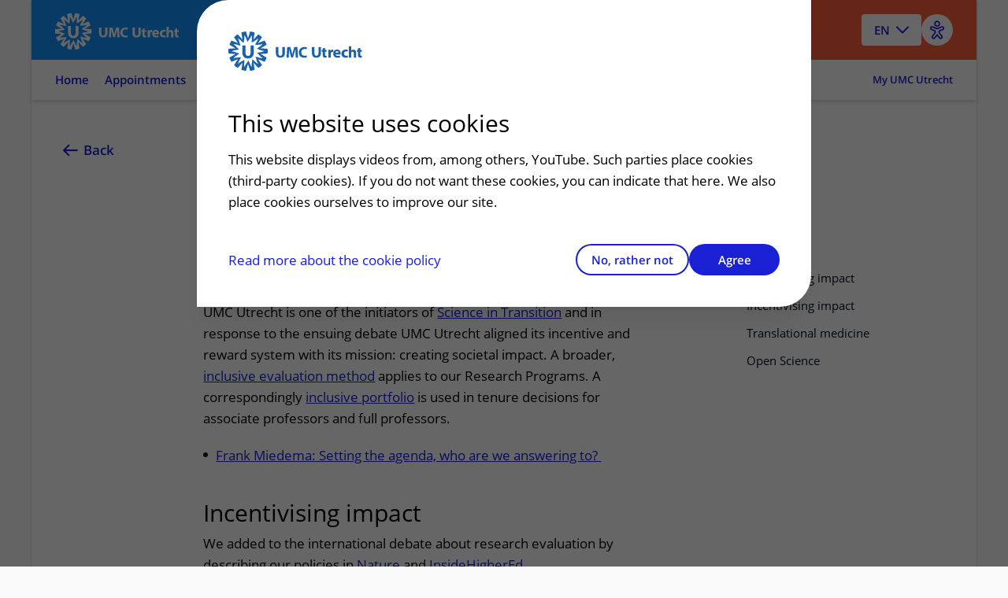

--- FILE ---
content_type: text/html
request_url: https://www.umcutrecht.nl/en/science-in-transition
body_size: 13936
content:

<!DOCTYPE html>
<html mirrordate="1/21/2026 10:52:17 PM"  lang="en" pageid="580ac99a-c87b-5d20-8758-49cb7b60337d" ctype="page">

<head>
    <meta name="viewport" content="width=device-width" />
    <meta charset="UTF-8">
    <title>Science in Transition - UMC Utrecht</title>
    <meta name="description" content="">
    <meta name="keywords">
    <meta http-equiv="language" content="EN">

        <link rel="alternate" hreflang="en" href="https://www.umcutrecht.nl/en/science-in-transition" />
        <link rel="alternate" hreflang="x-default" href="https://www.umcutrecht.nl/en/science-in-transition" />


                <script type="application/ld&#x2B;json">

                {
  "@context": "https://schema.org",
  "@type": "WebPage",
  "name": "Science in Transition",
  "description": "",
  "lastReviewed": "9/30/2021 3:20:19 PM",
  "url": "https://www.umcutrecht.nl/en/science-in-transition",
  "mainEntity": {
    "@type": "Hospital",
    "name": "UMCU",
    "telephone": "0887555555",
    "openingHours": "24 uur geopend",
    "address": {
      "@type": "PostalAddress",
      "streetAddress": "Heidelberglaan 100",
      "addressLocality": "Utrecht",
      "postalCode": "3584 CX",
      "addressCountry": "NL"
    }
  },
  "creator": {
    "@type": "Organization",
    "name": "UMCU",
    "logo": "https://www.umcutrecht.nl/images/logo-umcu.svg",
    "address": {
      "@type": "PostalAddress",
      "streetAddress": "Heidelberglaan 100",
      "addressLocality": "Utrecht",
      "postalCode": "3584 CX",
      "addressCountry": "NL"
    }
  }
}
            </script>

    <meta property="og:title" content="Science in Transition" />
    <meta property="og:type" content="WebPage" />
    <meta property="og:url" content="https://www.umcutrecht.nl/en/science-in-transition" />


        <link rel="canonical" href="https://www.umcutrecht.nl/en/science-in-transition" />

    <link rel="shortcut icon" type="image/x-icon" href="/favicon.ico" />
    <link rel="stylesheet" href="/css/loading.css?v=fWCAko-QQBKCa3U1MUKw9cURadlRZmN2eAYIa3bmL1Q" />
    
    <link rel="stylesheet" href="/css/surveyV2.css?v=UxiYFi7-M2vOtZh7ggs-NZuNRilXhpvEKeLfME18nyA" />
    <link rel="stylesheet" href="/umcu.frontend/css/umcu.css?v=AWm-7Vzyhma8b8fi2PqF1vE4FHSYiT99aST1S7Y8MWc" />
    <script src="/js/consent_cookie.js"></script>
    
        <link rel="stylesheet" href="/umcu.frontend/css/mantineDates.css?v=8jP3yFF5yZOw5cRQ4txQ2Nu3JyPIqVEkHh6_g9Q4qE8" />
        <link rel="stylesheet" href="/umcu.frontend/css/mantineCore.css?v=VT3nbCS_EFjL55NoGcf7WJzyd_0ccWLY8MIBXyFJ5QU" />
        <link rel="stylesheet" href="/umcu.frontend/css/mantineCarousel.css?v=cEzh5hQmkbPgUNfMrueeAtmVr9QnBaUkwBESx0bN2Zs" />
        <script src="/js/EA_dynamicLoading_www.umcutrecht.nl.js?v=ffDfSOANtghL9__chUhYk8kVmwD2XGBQ7PWquIsEvgc"></script>
        <script src="/js/google_analytics.js?v=znx4MmCZqQv_znUQSK8iwlfFpPq7GseeB324MN6-Afc"></script>
    


    
    <script src="//cdn-eu.readspeaker.com/script/12593/webReader/webReader.js?pids=wr" type="text/javascript" id="rs_req_Init"></script>
    <script src="/umcu.frontend/js/carepath.js?v=YhA8-vZfui1sHHu37BhfvBZ3zqiVurpLSk1vpjshVMw" type="module"></script>
    <script>
        document.addEventListener("DOMContentLoaded",
            function () {

                var hasConsent = document.getConsentCookie() !== undefined && document.getConsentCookie() === "yes";

                // Microsoft Clarity
                    (function (c, l, a, r, i, t, y) {
                        c[a] = c[a] || function () { (c[a].q = c[a].q || []).push(arguments) };
                        t = l.createElement(r); t.async = 1; t.src = "https://www.clarity.ms/tag/" + i;
                        y = l.getElementsByTagName(r)[0]; y.parentNode.insertBefore(t, y);
                    })(window, document, "clarity", "script", "9de0re7xwp");

                if (hasConsent === true) {
                    window.clarity('consentv2', {
                        ad_Storage: "granted",
                        analytics_Storage: "granted"
                    });

                    // Google Tag Manager
                    (function (w, d, s, l, i) {
                        w[l] = w[l] || [];
                        w[l].push({
                            'gtm.start':
                                new Date().getTime(),
                            event: 'gtm.js'
                        });
                        var f = d.getElementsByTagName(s)[0],
                            j = d.createElement(s),
                            dl = l != 'dataLayer' ? '&l=' + l : '';
                        j.async = true;
                        j.src =
                            'https://www.googletagmanager.com/gtm.js?id=' + i + dl;
                        f.parentNode.insertBefore(j, f);
                    })(window, document, 'script', 'dataLayer', 'GTM-MKQ23Q');
                    // End Google Tag Manager
                } else {
                    window.clarity('consent', false);
                }
            });

        window.dataLayer = window.dataLayer || [];
        dataLayer.push({
            'pijler': '',
            'centra': '',
            'subsite': '',
            'divisie': ''
        });


    </script>
    <style>
        .visually-hidden {
            border: 0;
            padding: 0;
            margin: 0;
            position: absolute !important;
            height: 1px;
            width: 1px;
            overflow: hidden;
            clip: rect(1px 1px 1px 1px);

            /* IE6, IE7 - a 0 height clip, off to the bottom right of the visible 1px box */
            clip: rect(1px, 1px, 1px, 1px);

            /*maybe deprecated but we need to support legacy browsers */
            clip-path: inset(50%);

            /*modern browsers, clip-path works inwards from each corner*/
            white-space: nowrap;

            /* added line to stop words getting smushed together (as they go onto seperate lines and some screen readers do not understand line feeds as a space */
        }
    </style>
    <script src="https://code.jquery.com/jquery-3.7.1.min.js" integrity="sha256-/JqT3SQfawRcv/BIHPThkBvs0OEvtFFmqPF/lYI/Cxo=" crossorigin="anonymous"></script>
    

</head>

<body>
    
    
    <a href="#main" class="skiplink umcu-skiplink">To main content</a>
    <div class="__react-root" data-component="Menu" data-lang="nl" data-search="zoeken" data-search-button-name="Zoeken"
        data-placeholder-text="Ziektebeelden, afdelingen, onderzoeken..."></div>
    <div id="top"></div>
    




<header class="accessible-header accessible-header--umcu ">
    <div class="accessible-header__content">
        <div class="accessible-header__main">
            <div class="accessible-header__logo">
                <a href="/en">
                    <img src="/images/logo-umcu.svg" alt="UMC Utrecht" class="accessible-header__logo-image">
                </a>
            </div>

                <div class="accessible-header__search">
                    <a href="#menu-more" class=" accessible-header__search-link js-overlay" type="button" id="open-search-menu"
                        data-menu-overlay="MainMenu">
                        Zoeken
                    </a>
                </div>
        </div>

        <div class="accessible-header__actions">
                
<div class="accessible-language-picker">

    <button class="accessible-language-picker__button" role="combobox" aria-label="Select a language (NL/EN)"
        aria-controls="accessible-language-picker__select"
        aria-expanded="false">EN</button>

    <ul role="listbox" class="accessible-language-picker__select" id="accessible-language-picker__select">
            <li class="accessible-language-picker__select-item" role="option" aria-current="true">
                <a href="/en/science-in-transition" class="accessible-language-picker__select-item-link"
                 aria-label="English (EN)">EN</a>
            </li>
            <li class="accessible-language-picker__select-item" role="option">
                <a href=/nl/translation-not-available class="accessible-language-picker__select-item-link" aria-label="Nederlands (NL)">NL</a>
            </li>
    </ul>
</div>


                <button class="accessible-toolbar-button" id="eyeAble_customToolOpenerID"
    aria-label="Open visual assistance software. Accessible with the keyboard via ALT + 1">
    <img src="/images/accessible-icon.png" alt="Toegankelijkheids icoon" />
</button>
        </div>

    </div>
        

<nav class="accessible-navigation accessible-navigation--default" aria-label="Main">

    <ul class="accessible-navigation__navigation-items">


                <li class="accessible-navigation__navigation-item">
                    <a href="/en" class="accessible-navigation__navigation-link "
                     >
                        Home
                    </a>
                </li>
                <li class="accessible-navigation__navigation-item">
                    <a href="#afspraken-menu" class="accessible-navigation__navigation-link js-overlay"
                    data-menu-overlay=AppointmentMenu >
                        Appointments
                    </a>
                </li>
                <li class="accessible-navigation__navigation-item">
                    <a href="#praktisch-menu" class="accessible-navigation__navigation-link js-overlay"
                    data-menu-overlay=PracticalMenu >
                        Practical
                    </a>
                </li>
                <li class="accessible-navigation__navigation-item">
                    <a href="#contact-menu" class="accessible-navigation__navigation-link js-overlay"
                    data-menu-overlay=ContactMenu >
                        Contact
                    </a>
                </li>
                <li class="accessible-navigation__navigation-item">
                    <a href="#menu-more" class="accessible-navigation__navigation-link js-overlay"
                    data-menu-overlay=MainMenu >
                        More
                    </a>
                </li>

            <li class="accessible-navigation__navigation-item accessible-navigation__navigation-item--right">
                <a href="/nl/inloggen-patientenportaal?lang=en"
                    class="accessible-navigation__navigation-link accessible-navigation__navigation-link--right">
                    My UMC Utrecht
                </a>
            </li>
    </ul>
</nav>

</header>


    <main class="main-content" id="main">
        


    <!-- distributed cache 1/21/2026 10:52:16 PM -->
    <div class="card card--narrow-content card--white card--left" id="content">
        <div class="content-wrapper">
            <!-- RSPEAK_STOP -->
            <a href="javascript:window.history.back()" class="back-link">
                Back<span class="back-link--decoration"></span>
            </a>
            <!-- RSPEAK_START -->
            <div class="content-container">

                <div class="content-block" id="ScienceinTransition">
                    <h1 class="heading-alpha"
                        data-mobile-title="">
                        Science in Transition
                    </h1>
                </div>
                <div id="readspeaker_button1" class="rs_skip rsbtn rs_preserve">
                    <a rel="nofollow" class="rsbtn_play" id="readspeaker" accesskey="L" title="Listen to this page using ReadSpeaker" href="">
                        <span class="rsbtn_left rsimg rspart"><span class="rsbtn_text"><span>Listen</span></span></span>
                        <span class="rsbtn_right rsimg rsplay rspart"></span>
                    </a>
                </div>
                <script>
                    var element = document.getElementById("readspeaker");
                    element.href = "//app-eu.readspeaker.com/cgi-bin/rsent?customerid=12593&amp;lang=en_us&amp;voice=Ashley&amp;readid=content&amp;url=" + encodeURIComponent(window.location.href);
                </script>
            </div>
        </div>
        <div class="content-wrapper">
            <!-- RSPEAK_STOP -->
            <div class="content-sidebar content-sidebar--sticky">
                <div class="content-sidebar__inner">
                        <ol class="card-toc">
                                
    <li class="card-toc__item">
        <a href="#incentivising-impact" class="card-toc__link">Incentivising impact<span class="card-toc__link-decoration"></span></a>
    </li>

                                
    <li class="card-toc__item">
        <a href="#incentivising-impact" class="card-toc__link">Incentivising impact<span class="card-toc__link-decoration"></span></a>
    </li>

                                
    <li class="card-toc__item">
        <a href="#translational-medicine" class="card-toc__link">Translational medicine<span class="card-toc__link-decoration"></span></a>
    </li>

                                
    <li class="card-toc__item">
        <a href="#open-science" class="card-toc__link">Open Science<span class="card-toc__link-decoration"></span></a>
    </li>

                        </ol>
                </div>
            </div>
            <!-- RSPEAK_START -->
            <div class="content-container">
                <div class="content-block">
                    

                </div>

            </div>

            <div class="content-container">
                        

                        
    <div class="content-block" id="incentivising-impact">
        <h2 class="heading-beta js-expandable-trigger" tabindex="0">Incentivising impact <!-- RSPEAK_STOP --><span class="visually-hidden">uitklapper, klik om te openen</span><!-- RSPEAK_START --></h2>
        
<p class="paragraph">UMC Utrecht is one of the initiators of <a href="http://scienceintransition.nl/en/" class="link">Science in Transition</a> and in response to the ensuing debate UMC Utrecht aligned its incentive and reward system with its mission: creating societal impact. A broader, <a data-asset-id="ba830478-5d4b-47ab-9ff5-d715f3b3dc8a" href="https://assets-eu-01.kc-usercontent.com:443/546dd520-97db-01b7-154d-79bb6d950a2d/a2704152-2d16-4f40-9a4b-33db23d1353e/Format-Impact-indicator-evaluation-pilot-incl-introduction.pdf" class="link">inclusive evaluation method</a> applies to our Research Programs. A correspondingly <a data-asset-id="c2879ca7-83af-4679-ac04-0b9028c8f466" href="https://assets-eu-01.kc-usercontent.com:443/546dd520-97db-01b7-154d-79bb6d950a2d/6eb2e1cc-068a-4283-b6de-a281868b749d/Qualification-portfolio-professors-UMC%20Utrecht.pdf" class="link">inclusive portfolio</a> is used in tenure decisions for associate professors and full professors.&nbsp;</p><ul class="default">
  <li><a href="http://blogs.bmj.com/openscience/2018/01/24/setting-the-agenda-who-are-we-answering-to/" class="link">Frank Miedema: Setting the agenda, who are we answering to?&nbsp;</a></li>
</ul>
    </div>

                        
    <div class="content-block" id="incentivising-impact">
        <h2 class="heading-beta js-expandable-trigger" tabindex="0">Incentivising impact <!-- RSPEAK_STOP --><span class="visually-hidden">uitklapper, klik om te openen</span><!-- RSPEAK_START --></h2>
        
<p class="paragraph">We added to the international debate about research evaluation by describing our policies in <a href="https://www.nature.com/news/fewer-numbers-better-science-1.20858" class="link">Nature</a> and <a href="https://www.insidehighered.com/blogs/rethinking-research/do-our-measures-academic-success-hurt-science" class="link">InsideHigherEd</a></p><p class="paragraph">and endorsing the <a href="http://www.thelancet.com/campaigns/efficiency" class="link">Lancet REWARD Campaign</a> to increase value and reduce waste in biomedical research. In addition, Utrecht University as member of the Dutch association of universities signed the <a href="http://www.vsnu.nl/nieuws/nieuwsbericht/178-vsnu-ondertekent-san-francisco-declaration.html" class="link">San Francisco Declaration</a> on Research Assessment, stressing the need to assess research on its own merits rather than on the basis of the journal in which the research is published.</p>
    </div>

                        
    <div class="content-block" id="translational-medicine">
        <h2 class="heading-beta js-expandable-trigger" tabindex="0">Translational medicine <!-- RSPEAK_STOP --><span class="visually-hidden">uitklapper, klik om te openen</span><!-- RSPEAK_START --></h2>
        
<p class="paragraph">In the context of a university medical center, many of these policies aim to improve and speed up &nbsp;translational medicine, the continuum from a scientific idea or finding to a diagnostic tool and/or therapy. As UMC Utrecht we co-founded the <a href="http://eurekainstitute.org/" class="link">Eureka Institute</a></p><p class="paragraph">, which organizes a certificate course each year. This is expanded upon by a <a href="https://www.utrechtsummerschool.nl/courses/life-sciences/translational_medicine_doing_the_right_research_right" class="link">UMC Utrecht summerschool course</a> about translational medicine.&nbsp;</p>
    </div>

                        
    <div class="content-block" id="open-science">
        <h2 class="heading-beta js-expandable-trigger" tabindex="0">Open Science <!-- RSPEAK_STOP --><span class="visually-hidden">uitklapper, klik om te openen</span><!-- RSPEAK_START --></h2>
        
<p class="paragraph">Our policies are very much in line with the international shift towards <a href="https://www.openscience.nl/" class="link">Open Science</a>. This can be described as opening up the research agenda to societal stakeholders; open research data; open access publications; and incentives and rewards that facilitate these goals. In the UMC Utrecht societal stakeholders are involved in all research phases, from prioritizing research questions to evaluating impact.&nbsp;</p>
    </div>



                <div class="content-block">
                    <div>
    <!-- TRANSLATION_STOP -->
    <!-- RSPEAK_STOP -->
    <div class="shaped-content shaped-content-color--support-one rs_preserve">
        <div class="relevance-container">

            <div class="relevance-container-thankyou" id="thankyou">
                <h2 class="heading-gamma">Thank you for your review!</h2>
            </div>

            <fieldset>
                <legend class="heading-gamma" id="helpfull">
                    Has this information helped you?</legend>
                <div class="relevance-container__items">
                    <div class="relevance-container__item">
                        <input type="radio" class="radio" value="ja" id="input-radio-1" name="relevance">
                        <label for="input-radio-1">Yes</label>
                    </div>
                    <div class="relevance-container__item">
                        <input type="radio" class="radio" value="nee" id="input-radio-2" name="relevance">
                        <label for="input-radio-2">No</label>
                    </div>
                </div>
            </fieldset>

            <form id="revelance-form">
                <fieldset class="relevance-container_options">
                    <legend class="heading-gamma">
                        Please tell us why, so that we can improve our website.
                    </legend>
                    <div class="relevance-container__item">
                        <input type="radio" id="notUnderstood" class="radio" value="Ik begrijp niet wat er staat"
                            name="options" required="required" />
                        <label for="notUnderstood"
                            class="label">I do not understand what it says</label>
                    </div>
                    <div class="relevance-container__item">
                        <input type="radio" id="notEnoughInfo" class="radio" value="De informatie is onvolledig"
                            name="options" />
                        <label for="notEnoughInfo"
                            class="label">The information is incomplete</label>
                    </div>
                    <div class="relevance-container__item">
                        <input type="radio" id="differentSituation" class="radio" value="Mijn situatie is anders"
                            name="options" />
                        <label for="differentSituation"
                            class="label">My situation is different</label>
                    </div>
                    <div class="relevance-container__item">
                        <input type="radio" id="otherReason" class="radio" value="Andere reden" name="options" />
                        <label for="otherReason"
                            class="label">Another reason</label>
                    </div>
                </fieldset>
                <div>
                    <label for="comment" class="label">Opmerking</label>

                    <textarea id="comment" contenteditable="true"
                        placeholder="Your comments here please..."></textarea>
                    <button id="send" class="button button--primary">
                        Send </button>
                </div>
            </form>
        </div>
    </div>
    <!-- RSPEAK_START -->
</div>
<div class="rs_preserve">
    <script>
        $(document).ready(function () {
            //document.querySelector('#send').addEventListener("click", function (event) {
            //}, false);

            $('#send').hide();
            $('textarea#comment').hide();
            $('#thankyou').hide();
            $('#revelance-form').hide();
            $('div.relevance-container_options').hide();

            $('#input-radio-1').click(function () {
                $('#send').show();
                $('textarea#comment').hide();
                $('#revelance-form').show();
                $('#revelance-form label').hide();
                $('#comment').hide();
                $('.relevance-container_options').hide();
            });

            $('#input-radio-2').click(function () {
                $('#send').show();
                $('#revelance-form').show();
                $('#revelance-form label').show();
                $('.relevance-container_options').show();
                $('textarea#comment').show();
                $('textarea#comment').attr('required', 'required');
            });

            $('#send').click(function (event) {

                // varify one option is checked if answer ==no
                if ($('input#input-radio-2:checked').length == 1) {
                    var check = true;
                    $('input:radio').each(function () {
                        var name = $(this).attr('name');
                        if ($('input:radio[name=' + name + ']:checked').length == 0) {
                            check = false;
                        }
                    });

                    if (!check) {
                        return;
                    };

                    if ($('#otherReason:checked').length != 0) {
                        if ($('textarea#comment').val().length == 0) {
                            return;
                        };
                    };
                };

                var contentItemId = "580ac99a-c87b-5d20-8758-49cb7b60337d";
                var environmentId = "546dd520-97db-01b7-154d-79bb6d950a2d";

                var pageUrl = window.location.href;
                var comment = "";
                var remarks = $('textarea#comment').val();
                var relevance = "";

                if ($('#input-radio-1').prop('checked')) {
                    relevance = 'ja';
                    comment = "";
                } else {
                    relevance = 'nee';
                }

                if ($('#notUnderstood').prop('checked')) {

                    comment = ' - ' + $('input[id="notUnderstood"]:checked').val() + ' - ' + $('textarea#comment').val();
                }

                if ($('#notEnoughInfo').prop('checked')) {

                    comment = ' - ' + $('input[id="notEnoughInfo"]:checked').val() + ' - ' + $('textarea#comment').val();
                }

                if ($('#differentSituation').prop('checked')) {

                    comment = ' - ' + $('input[id="differentSituation"]:checked').val() + ' - ' + $('textarea#comment').val();
                }

                if ($('#otherReason').prop('checked')) {

                    comment = ' - ' + $('input[id="otherReason"]:checked').val() + ' - ' + $('textarea#comment').val();
                }


                SaveData(pageUrl, relevance, comment, contentItemId, environmentId, remarks);


                $('#thankyou').show();
                $('#helpfull').hide();

                $('#input-radio-1').parent().hide();
                $('#input-radio-2').parent().hide();

                $('#revelance-form').hide();

                $('textarea#comment').hide();

                $('#send').hide();
                event.preventDefault();
            }
            );

        });

        function SaveData(pageUrl, relevance, comment, contentItemId, environmentId, remarks) {
            $.ajax({
                url: "https://umcu-services.azurewebsites.net/api/pagerelevance",
                type: "POST",
                data: JSON.stringify({
                    url: pageUrl,
                    relevance: relevance,
                    comment: comment,
                    contentItemId: contentItemId,
                    environmentId: environmentId,
                    remarks: remarks
                }),
                contentType: "application/json; charset=utf-8",
                dataType: "json"
            });
        };
    </script>
    <!-- TRANSLATION_START -->
</div>

                </div>


            </div>
        </div>
    </div>

        <div class="loading style-2" style="display: none;">
            <div class="loading-wheel"></div>
            <span class="heading-beta loading-wheel--message">Translating...</span>
        </div>

        

        
            


    <div class="overlay-menu-content" data-menu-overlay-type="TabContent" data-menu-overlay-identifier="healthcare" data-menu-overlay-content="HealthcareContent" data-menu-overlay-title="Hospital">
        <div class="overlay-container__flex-wrapper">
                <div class="overlay-block">
            <h3 class="heading-gamma overlay-block__title">In the hospital</h3>
        <ul class="overlay-list">
                    <li class="overlay-list__item"><a class="link overlay-list__link" data-item-id="289ecf0a-0fb7-5747-8b65-3e8d47b4c034" href="/en/making-and-changing-an-appointment">Making and changing an appointment<span class="overlay-list__link-decoration"></span></a></li>
                    <li class="overlay-list__item"><a class="link overlay-list__link" data-item-id="7d0351cc-1333-5d90-ae22-15932f3771c1" href="/en/support-and-guidance">Support and guidance<span class="overlay-list__link-decoration"></span></a></li>
                    <li class="overlay-list__item"><a class="link overlay-list__link" data-item-id="32de9191-ac3a-482e-b700-a5db7aa2cb54" href="/nl/wachttijden">Waiting times<span class="overlay-list__link-decoration"></span></a></li>
                    <li class="overlay-list__item"><a class="link overlay-list__link" data-item-id="409d32e5-1e1d-5058-b717-c54d1f955af8" href="/en/facilities">Facilities<span class="overlay-list__link-decoration"></span></a></li>
                    <li class="overlay-list__item"><a class="link overlay-list__link" data-item-id="a81fec1e-b8ea-5f50-9c2d-7a8d92de4299" href="/en/contact-directions">Route to UMC Utrecht<span class="overlay-list__link-decoration"></span></a></li>
        </ul>
    </div>
    <div class="overlay-block">
            <h3 class="heading-gamma overlay-block__title">More</h3>
        <ul class="overlay-list">
                    <li class="overlay-list__item"><a class="link overlay-list__link" data-item-id="b2a340a1-aff8-5134-ab93-a61e765ce227" href="/en/patient-experiences">Patient experiences<span class="overlay-list__link-decoration"></span></a></li>
                    <li class="overlay-list__item"><a class="link overlay-list__link" data-item-id="e8359b4e-3243-5628-b919-514f5d904fcf" href="/en/rights-and-regulations">Rights and regulations<span class="overlay-list__link-decoration"></span></a></li>
                    <li class="overlay-list__item"><a class="link overlay-list__link" data-item-id="45f36ce2-4840-48e5-b383-5efac25c3582" href="/en/participation-in-scientific-research">Participate in scientific research<span class="overlay-list__link-decoration"></span></a></li>
        </ul>
    </div>
    <div class="overlay-block">
            <h3 class="heading-gamma overlay-block__title">References</h3>
        <ul class="overlay-list">
                    <li class="overlay-list__item"><a class="link overlay-list__link" href="/nl/zorgverleners" title="Health care professional (in Dutch)">Health care professional (in Dutch)<span class="overlay-list__link-decoration"></span></a></li>
                    <li class="overlay-list__item"><a class="link overlay-list__link" href="/nl/verwijzers" title="Professionals referrals (in Dutch)">Professionals referrals (in Dutch)<span class="overlay-list__link-decoration"></span></a></li>
                    <li class="overlay-list__item"><a class="link overlay-list__link" href="http://www.hetwkz.nl">Wilhelmina children's hospital (WKZ)<span class="overlay-list__link-decoration"></span></a></li>
        </ul>
    </div>

        </div>
    </div>
    <div class="overlay-menu-content" data-menu-overlay-type="TabContent" data-menu-overlay-identifier="education" data-menu-overlay-content="EducationContent" data-menu-overlay-title="Education">
        <div class="overlay-container__flex-wrapper">
                <div class="overlay-block">
            <h3 class="heading-gamma overlay-block__title">Education</h3>
        <ul class="overlay-list">
                    <li class="overlay-list__item"><a class="link overlay-list__link" href="https://www.umcutrecht.nl/nl/umc-utrecht-academie">Education for healthcare professionals (in Dutch)<span class="overlay-list__link-decoration"></span></a></li>
                    <li class="overlay-list__item"><a class="link overlay-list__link" data-item-id="4955e734-17fa-5b5c-9b56-6738f0cbd058" href="/en/continued-medical-training">Continued medical training<span class="overlay-list__link-decoration"></span></a></li>
                    <li class="overlay-list__item"><a class="link overlay-list__link" data-item-id="fab3c6a0-8635-5c5b-a4ff-df6d2547657d" href="/en/bachelor-s-and-master-s">Bachelor and master<span class="overlay-list__link-decoration"></span></a></li>
                    <li class="overlay-list__item"><a class="link overlay-list__link" data-item-id="22eb6eec-2851-5427-aeb5-a7e10c55c675" href="/en/postgraduate-training">Postgraduate training<span class="overlay-list__link-decoration"></span></a></li>
        </ul>
    </div>
    <div class="overlay-block">
            <h3 class="heading-gamma overlay-block__title">Expertise</h3>
        <ul class="overlay-list">
                    <li class="overlay-list__item"><a class="link overlay-list__link" data-item-id="18885e21-bd2b-55d4-a9ec-fab0997b70f6" href="/en/educational-expertise">Educational expertise<span class="overlay-list__link-decoration"></span></a></li>
        </ul>
    </div>
    <div class="overlay-block">
            <h3 class="heading-gamma overlay-block__title">More</h3>
        <ul class="overlay-list">
                    <li class="overlay-list__item"><a class="link overlay-list__link" data-item-id="e99595ce-3da8-52c5-9387-b92c6ab426a8" href="/en/onderwijsfaciliteiten">Educational facilities<span class="overlay-list__link-decoration"></span></a></li>
                    <li class="overlay-list__item"><a class="link overlay-list__link" data-item-id="e696a17b-4863-5c9e-87d5-83bd0d6badaa" href="/en/internships-and-practical-training">Internships and practical training<span class="overlay-list__link-decoration"></span></a></li>
        </ul>
    </div>

        </div>
    </div>
    <div class="overlay-menu-content" data-menu-overlay-type="TabContent" data-menu-overlay-identifier="research" data-menu-overlay-content="ResearchContent" data-menu-overlay-title="Research">
        <div class="overlay-container__flex-wrapper">
                <div class="overlay-block">
            <h3 class="heading-gamma overlay-block__title">Research</h3>
        <ul class="overlay-list">
                    <li class="overlay-list__item"><a class="link overlay-list__link" href="https://research.umcutrecht.nl" title="Research.umcutrecht.nl">About our research<span class="overlay-list__link-decoration"></span></a></li>
        </ul>
    </div>
    <div class="overlay-block">
            <h3 class="heading-gamma overlay-block__title">Strategic Themes</h3>
        <ul class="overlay-list">
                    <li class="overlay-list__item"><a class="link overlay-list__link" href="https://research.umcutrecht.nl/strategic-programs/brain/" title="Brain Center">Brain Center<span class="overlay-list__link-decoration"></span></a></li>
                    <li class="overlay-list__item"><a class="link overlay-list__link" href="https://research.umcutrecht.nl/strategic-programs/infection-immunity/" title="Infection &amp; Immunity">Infection &amp; Immunity<span class="overlay-list__link-decoration"></span></a></li>
                    <li class="overlay-list__item"><a class="link overlay-list__link" href="https://research.umcutrecht.nl/strategic-programs/circulatory-health/" title="Circulatory Health">Circulatory Health<span class="overlay-list__link-decoration"></span></a></li>
                    <li class="overlay-list__item"><a class="link overlay-list__link" href="https://research.umcutrecht.nl/strategic-programs/cancer/" title="Cancer">Cancer<span class="overlay-list__link-decoration"></span></a></li>
                    <li class="overlay-list__item"><a class="link overlay-list__link" href="https://research.umcutrecht.nl/strategic-programs/child-health/" title="Child Health">Child Health<span class="overlay-list__link-decoration"></span></a></li>
                    <li class="overlay-list__item"><a class="link overlay-list__link" href="https://research.umcutrecht.nl/strategic-programs/regenerative-medicine-stem-cells/" title="Regenerative Medicine &amp; Stem Cells">Regenerative Medicine &amp; Stem Cells<span class="overlay-list__link-decoration"></span></a></li>
        </ul>
    </div>
    <div class="overlay-block">
            <h3 class="heading-gamma overlay-block__title">More</h3>
        <ul class="overlay-list">
                    <li class="overlay-list__item"><a class="link overlay-list__link" data-item-id="22eb6eec-2851-5427-aeb5-a7e10c55c675" href="/en/postgraduate-training">Postgraduate training<span class="overlay-list__link-decoration"></span></a></li>
                    <li class="overlay-list__item"><a class="link overlay-list__link" data-item-id="0fdf68f6-d161-5d8a-8531-779433f9979e" href="/en/alexandre-suerman-stipend">Alexandre Suerman Stipend<span class="overlay-list__link-decoration"></span></a></li>
                    <li class="overlay-list__item"><a class="link overlay-list__link" data-item-id="068db7ad-ca17-494b-bfb0-bb935ba36105" href="/en/gender-equality-plan">Gender Equality Plan<span class="overlay-list__link-decoration"></span></a></li>
                    <li class="overlay-list__item"><a class="link overlay-list__link" href="https://research.umcutrecht.nl/ewuu/" title="Strategic alliance">Strategic Alliance<span class="overlay-list__link-decoration"></span></a></li>
        </ul>
    </div>

        </div>
    </div>
    <div class="overlay-menu-content" data-menu-overlay-type="TabContent" data-menu-overlay-identifier="about-us" data-menu-overlay-content="About-usContent" data-menu-overlay-title="About us">
        <div class="overlay-container__flex-wrapper">
                <div class="overlay-block">
            <h3 class="heading-gamma overlay-block__title">About UMC Utrecht</h3>
        <ul class="overlay-list">
                    <li class="overlay-list__item"><a class="link overlay-list__link" data-item-id="f7c501bb-97aa-4d99-83ec-2f10cfe78deb" href="/en/about-us">About us<span class="overlay-list__link-decoration"></span></a></li>
                    <li class="overlay-list__item"><a class="link overlay-list__link" data-item-id="5e704562-26e2-5b4a-a3f3-f63e88bea610" href="/en/what-we-do">What we do<span class="overlay-list__link-decoration"></span></a></li>
                    <li class="overlay-list__item"><a class="link overlay-list__link" data-item-id="7c0105ea-32a3-5877-acb2-2e6ab1b8cd6c" href="/en/who-we-are">Who we are<span class="overlay-list__link-decoration"></span></a></li>
        </ul>
    </div>
    <div class="overlay-block">
            <h3 class="heading-gamma overlay-block__title">&nbsp;</h3>
        <ul class="overlay-list">
                    <li class="overlay-list__item"><a class="link overlay-list__link" data-item-id="76aeded0-52f8-5065-90d1-ec95dc7d76c4" href="/en/organisation">Organisation<span class="overlay-list__link-decoration"></span></a></li>
                    <li class="overlay-list__item"><a class="link overlay-list__link" data-item-id="55d00013-919f-57e3-befa-6ac7764f69a6" href="/en/collaborate-with-us">Collaborate with us<span class="overlay-list__link-decoration"></span></a></li>
                    <li class="overlay-list__item"><a class="link overlay-list__link" data-item-id="a3abf568-a47b-5815-ac99-46c2b7933a99" href="/nl/agenda-2020">Agenda<span class="overlay-list__link-decoration"></span></a></li>
        </ul>
    </div>

        </div>
    </div>
    <div class="overlay-menu-content" data-menu-overlay-type="TabContent" data-menu-overlay-identifier="career" data-menu-overlay-content="CareerContent" data-menu-overlay-title="Working at UMC Utrecht">
        <div class="overlay-container__flex-wrapper">
                <div class="overlay-block">
            <h3 class="heading-gamma overlay-block__title">Working at UMC Utrecht</h3>
        <ul class="overlay-list">
                    <li class="overlay-list__item"><a class="link overlay-list__link" href="https://careersatumcutrecht.com/vacancies">Vacancies<span class="overlay-list__link-decoration"></span></a></li>
                    <li class="overlay-list__item"><a class="link overlay-list__link" href="https://careersatumcutrecht.com/research">Research<span class="overlay-list__link-decoration"></span></a></li>
        </ul>
    </div>

        </div>
    </div>
    <div class="overlay-menu-content" data-menu-overlay-type="MenuContent" data-menu-overlay-identifier="contact" data-menu-overlay-content="ContactMenu">
        <div class="overlay-container__flex-wrapper">
            <h2 class="heading-beta heading--contact">Contact</h2>
        </div>
        <div class="overlay-container__flex-wrapper">
                <div class="overlay-block">
            <h3 class="heading-gamma overlay-block__title">Emergency?</h3>
        <ul class="overlay-list">
                    <li class="overlay-list__item"><strong>Call 112 or your general practitioner</strong></li>
                    <li class="overlay-list__item"><a class="link overlay-list__link" data-item-id="5ef3195f-cb42-539c-9fca-6263dd69f25e" href="/en/emergencies">Emergency?<span class="overlay-list__link-decoration"></span></a></li>
        </ul>
    </div>
    <div class="overlay-block">
            <h3 class="heading-gamma overlay-block__title">Directions</h3>
        <ul class="overlay-list">
                    <li class="overlay-list__item">Address:</li>
                    <li class="overlay-list__item">Heidelberglaan 100, Utrecht</li>
                    <li class="overlay-list__item"><a class="link overlay-list__link" data-item-id="a81fec1e-b8ea-5f50-9c2d-7a8d92de4299" href="/en/contact-directions">Route to UMC Utrecht?&nbsp;<span class="overlay-list__link-decoration"></span></a></li>
        </ul>
    </div>
    <div class="overlay-block">
            <h3 class="heading-gamma overlay-block__title">Get in touch</h3>
        <ul class="overlay-list">
                    <li class="overlay-list__item">088 75 555 55</li>
        </ul>
    </div>

        </div>
    </div>
    <div class="overlay-menu-content" data-menu-overlay-type="MenuContent" data-menu-overlay-identifier="appointment" data-menu-overlay-content="AppointmentMenu">
        <div class="overlay-container__flex-wrapper">
            <h2 class="heading-beta heading--appointment">Appointments</h2>
        </div>
        <div class="overlay-container__flex-wrapper">
                <div class="overlay-block">
            <h3 class="heading-gamma overlay-block__title">Appointments and waiting times</h3>
        <ul class="overlay-list">
                    <li class="overlay-list__item"><a class="link overlay-list__link" data-item-id="289ecf0a-0fb7-5747-8b65-3e8d47b4c034" href="/en/making-and-changing-an-appointment">Making and changing an appointment<span class="overlay-list__link-decoration"></span></a></li>
                    <li class="overlay-list__item"><a class="link overlay-list__link" data-item-id="4276b54a-69bb-536c-be0c-00ea98c40f65" href="/en/waiting-times">Waiting times<span class="overlay-list__link-decoration"></span></a></li>
        </ul>
    </div>
    <div class="overlay-block">
            <h3 class="heading-gamma overlay-block__title">Appointment preparation</h3>
        <ul class="overlay-list">
                    <li class="overlay-list__item"><a class="link overlay-list__link" data-item-id="38f6fa84-0de7-5bf0-9ce0-b04ba692ccc6" href="/en/preparing-for-an-appointment-at-the-outpatient-clinic">Preparing for an appointment at the outpatient clinic<span class="overlay-list__link-decoration"></span></a></li>
                    <li class="overlay-list__item"><a class="link overlay-list__link" data-item-id="776f4591-a2d2-561b-bd4d-5525b6351280" href="/en/preparing-for-admission-to-hospital">Preparing for admission to hospital<span class="overlay-list__link-decoration"></span></a></li>
                    <li class="overlay-list__item"><a class="link overlay-list__link" data-item-id="553a1344-2d98-5c2f-8009-e9337ed93c69" href="/nl/tips-voor-gesprekken-met-uw-zorgverlener">Tips during consultation<span class="overlay-list__link-decoration"></span></a></li>
        </ul>
    </div>

        </div>
    </div>
    <div class="overlay-menu-content" data-menu-overlay-type="MenuContent" data-menu-overlay-identifier="practical" data-menu-overlay-content="PracticalMenu">
        <div class="overlay-container__flex-wrapper">
            <h2 class="heading-beta heading--practical">Practical</h2>
        </div>
        <div class="overlay-container__flex-wrapper">
                <div class="overlay-block">
            <h3 class="heading-gamma overlay-block__title">Route to UMC Utrecht</h3>
        <ul class="overlay-list">
                    <li class="overlay-list__item"><a class="link overlay-list__link" data-item-id="a81fec1e-b8ea-5f50-9c2d-7a8d92de4299" href="/en/contact-directions">Route to UMC Utrecht<span class="overlay-list__link-decoration"></span></a></li>
                    <li class="overlay-list__item"><a class="link overlay-list__link" data-item-id="6f074d60-6bcd-503a-af7a-c9d0061ca8c2" href="/en/parking-at-umc-utrecht">Parking<span class="overlay-list__link-decoration"></span></a></li>
                    <li class="overlay-list__item"><a class="link overlay-list__link" data-item-id="4ae0a27b-930d-508b-9b89-f418416c6354" href="/en/visiting-hours">Visiting hours<span class="overlay-list__link-decoration"></span></a></li>
                    <li class="overlay-list__item"><a class="link overlay-list__link" data-item-id="4276b54a-69bb-536c-be0c-00ea98c40f65" href="/en/waiting-times">Waiting times<span class="overlay-list__link-decoration"></span></a></li>
                    <li class="overlay-list__item"><a class="link overlay-list__link" data-item-id="a050a4ea-69ea-58b2-9544-41234d3af36b" href="/en/preparation">Preparation<span class="overlay-list__link-decoration"></span></a></li>
        </ul>
    </div>
    <div class="overlay-block">
            <h3 class="heading-gamma overlay-block__title">At the hospital</h3>
        <ul class="overlay-list">
                    <li class="overlay-list__item"><a class="link overlay-list__link" data-item-id="24c887d6-4920-5fc2-b71a-2e0094105d1b" href="/en/facilities">Facilities<span class="overlay-list__link-decoration"></span></a></li>
                    <li class="overlay-list__item"><a class="link overlay-list__link" data-item-id="7d0351cc-1333-5d90-ae22-15932f3771c1" href="/en/support-and-guidance">Support and guidance<span class="overlay-list__link-decoration"></span></a></li>
        </ul>
    </div>
    <div class="overlay-block">
            <h3 class="heading-gamma overlay-block__title">More</h3>
        <ul class="overlay-list">
                    <li class="overlay-list__item"><a class="link overlay-list__link" data-item-id="2daa8ee5-a40c-51f3-880b-87eb5e23398a" href="/en/experiences-compliments-and-complaints">Compliments and complaints<span class="overlay-list__link-decoration"></span></a></li>
                    <li class="overlay-list__item"><a class="link overlay-list__link" data-item-id="e8359b4e-3243-5628-b919-514f5d904fcf" href="/en/rights-and-regulations">Rights and regulations<span class="overlay-list__link-decoration"></span></a></li>
                    <li class="overlay-list__item"><a class="link overlay-list__link" data-item-id="f0d256ab-5afe-5625-ac84-5f971c5b3f29" href="/en/healthcare-costs">Costs<span class="overlay-list__link-decoration"></span></a></li>
        </ul>
    </div>

        </div>
    </div>

            

    <div class="overlay-menu-content" data-menu-overlay-type="MenuContent" data-menu-overlay-identifier="cookies"
    data-menu-overlay-content="CookiesMenu">
            <h2 class="heading-beta overlay-container__title">umcutrecht.nl uses cookies</h2>
            <div class="overlay-container__flex-wrapper" id="cookieConsent">
                <div class="cookies">
                    <div class="cookies__intro">
                        <p class="paragraph cookies__text">
                            This website uses cookies

                            This website displays videos from, among others, YouTube. Such parties place cookies (third-party
                            cookies). If you do not want these cookies, you can indicate that here. We also place cookies
                            ourselves to improve our site.
                        </p>
                        <p class="paragraph cookies__cta">
                            <a href="/en/cookiepolicy" class="link link--monochrome" target="_blank">
                                Read more about the cookie policy<span class="overlay-list__link-decoration"></span>
                            </a>
                        </p>
                    </div>
                </div>
                <div>
                    <a class="button cookies__button" id="cookie-accept-umc" data-cookie=".AspNet.Consent=yes; expires=Thu, 21 Jan 2027 22:52:17 GMT; path=/; secure">Agree</a>
                    <a class="button cookies__button" id="cookie-deny-umc" data-cookie=".AspNet.Consent=no; expires=Thu, 21 Jan 2027 22:52:17 GMT; path=/; secure">No, rather not</a>
                </div>
            </div>
        <script>
            window.umcuUseNewCookieConsent = true;
            window.umcuConsentCookieAccept = ".AspNet.Consent=yes; expires=Thu, 21 Jan 2027 22:52:17 GMT; path=/; secure";
            window.umcuConsentCookieDeny = ".AspNet.Consent=no; expires=Thu, 21 Jan 2027 22:52:17 GMT; path=/; secure";
            window.umcuLocale = "en-US";
        </script>
    </div>

         
    </main>
    <footer class="page-footer">
        <nav class="bottom-bar" aria-role="footer">
                <a class="bottom-bar__link bottom-bar__link--home" href="/en">Start<span
                        class="bottom-bar__link-decoration"></span></a>
            <a class="bottom-bar__link bottom-bar__link--appointment js-overlay" data-menu-overlay="AppointmentMenu"
                href="#">Afspraak<span class="visually-hidden">tabblad, klik om het afspraak menu te openen</span><span
                    class="bottom-bar__link-decoration"></span></a>
            <a class="bottom-bar__link bottom-bar__link--practical js-overlay" data-menu-overlay="PracticalMenu"
                href="#">Praktisch<span class="visually-hidden">tabblad, klik om het praktisch menu te

                    openen</span><span class="bottom-bar__link-decoration"></span></a>
            <a class="bottom-bar__link bottom-bar__link--contact js-overlay" data-menu-overlay="ContactMenu"
                href="#">Contact<span class="visually-hidden">tabblad, klik om het contact menu te openen</span><span
                    class="bottom-bar__link-decoration"></span></a>
            <a class="bottom-bar__link bottom-bar__link--more js-overlay" data-menu-overlay="MainMenu"
                href="#">Meer<span class="visually-hidden">tabblad, klik om het meer menu te openen</span><span
                    class="bottom-bar__link-decoration"></span></a>
        </nav>
        <div class="page-footer-primary">
            <div class="page-footer-primary__wrapper content-wrapper">
                <div class="page-footer-primary__copyright">&copy; 2026 UMC Utrecht</div>
                <nav class="navigation-footer" aria-label="legal">
                    <a class="navigation-footer__link"
                        href="/en/disclaimer">Disclaimer<span
                            class="navigation-footer__link-decoration"></span></a>
                    <a class="navigation-footer__link"
                        href="/en/accessibility">Accessibility<span
                            class="navigation-footer__link-decoration"></span></a>
                    <a class="navigation-footer__link"
                        href="/en/privacy-en">Privacy Notice<span
                            class="navigation-footer__link-decoration"></span></a>
                </nav>
            </div>
        </div>
    </footer>
    <nav class="quicklinks">
        <a href="#top" id="back-to-top"
            class="quicklink quicklink-back-to-top js-smooth-scroll">Back to top</a>
    </nav>
    <div id="react-root" style="display: none;"></div>
    <script src="/umcu.frontend/js/main.js?v=JrVI8foCCukSLwwlHgY6mYMLPOBx1IpdFfdLnr4BVX4" type="module"></script>
    

    <script>
        $(".rsbtn_play").click(function (e) {
            var event = {
                url: window.location.href
            }

            $.ajax({
                type: "POST",
                url: "https://umcu-services.azurewebsites.net/api/readspeaker",
                data: JSON.stringify(event),
                dataType: 'JSON',
                contentType: "application/json"
            });
        });
    </script>

    
    <!-- 580ac99a-c87b-5d20-8758-49cb7b60337d -->

    


</body>

</html>